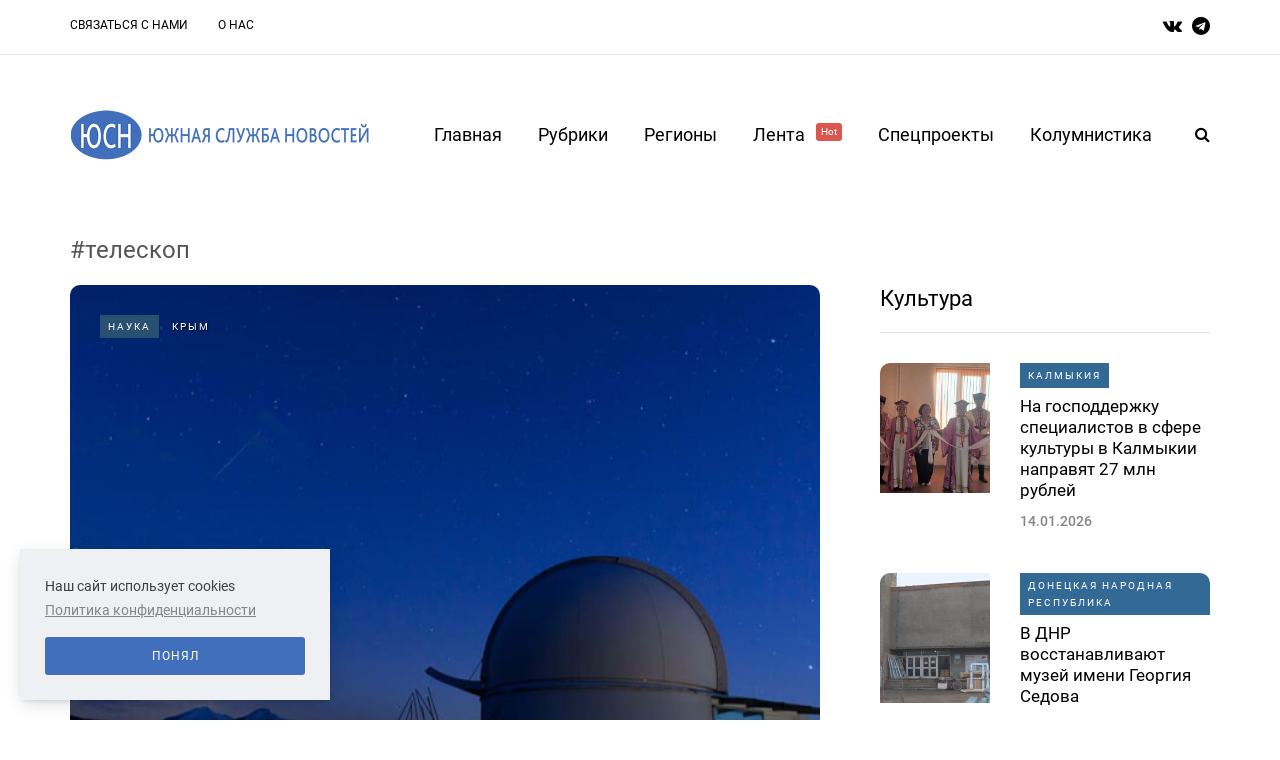

--- FILE ---
content_type: text/html; charset=UTF-8
request_url: https://yugsn.ru/tag/%D1%82%D0%B5%D0%BB%D0%B5%D1%81%D0%BA%D0%BE%D0%BF
body_size: 9415
content:
<!DOCTYPE html>
<html lang="ru">
        <head>
    <meta name="viewport" content="width=device-width, initial-scale=1.0"/>
    <meta charset="UTF-8"/>

    
    <meta property="og:type" content="article"/>
    <meta property="og:title" content="телескоп | Южная Служба Новостей" />
    <meta property="og:description" content="" />
    <meta name="csrf-token" content="KN4fw7LEkhMzOKo3p3uzDGMSIv5aOTGQHDLUkCfy">


    <title>телескоп | Южная Служба Новостей</title>
    <link rel="stylesheet" type="text/css" href="/css/app.css" media="all"/>
    <link rel="icon" type="image/png" href="/favicon.png" />
    <!-- Yandex.Metrika counter -->
    <script type="text/javascript" >
        (function(m,e,t,r,i,k,a){m[i]=m[i]||function(){(m[i].a=m[i].a||[]).push(arguments)};
            m[i].l=1*new Date();
            for (var j = 0; j < document.scripts.length; j++) {if (document.scripts[j].src === r) { return; }}
            k=e.createElement(t),a=e.getElementsByTagName(t)[0],k.async=1,k.src=r,a.parentNode.insertBefore(k,a)})
        (window, document, "script", "https://mc.yandex.ru/metrika/tag.js", "ym");

        ym(37634760, "init", {
            clickmap:true,
            trackLinks:true,
            accurateTrackBounce:true
        });
    </script>
    <noscript><div><img src="https://mc.yandex.ru/watch/37634760" style="position:absolute; left:-9999px;" alt="" /></div></noscript>
    <!-- /Yandex.Metrika counter -->
</head>

<body
    class="home blog blog-post-transparent-header-disable blog-small-page-width blog-enable-images-animations blog-enable-sticky-sidebar blog-enable-sticky-header blog-style-corners-rounded">

<div class="header-menu-bg menu_white header-menu-uppercase" role="navigation">
    <div class="header-menu">
        <div class="container">
            <div class="row">
                <div class="col-md-10">
                    <div class="menu-top-menu-container-toggle" aria-label="Toggle menu"></div>
                    <div class="menu-top-menu-container">
                        <ul id="menu-top-menu-1" class="links">
                                                            <li class="menu-item menu-item-type-post_type menu-item-object-page">
                                    <a href="https://yugsn.ru/contacts">Связаться с нами</a>
                                </li>
                                                            <li class="menu-item menu-item-type-post_type menu-item-object-page">
                                    <a href="https://yugsn.ru/about">О нас</a>
                                </li>
                                                    </ul>
                    </div>
                </div>
                <div class="right-socials header-right col-md-2">
                    <div class="social-icons-wrapper">
                        <a href="https://vk.com/yugsn" target="_blank" class="a-vk">
                            <i class="fa fa-vk"></i>
                        </a>
                        <a href="https://t.me/yugsn" target="_blank" class="a-telegram">
                            <i class="fa fa-telegram"></i>
                        </a>
                    </div>
                </div>
            </div>
        </div>
    </div>
</div>
<header class="main-header clearfix sticky-header">
    <div class="container">
        <div class="row">
            <div class="col-md-12">
                <div class="header-left">
                    <div class="mainmenu-mobile-toggle" aria-label="Toggle menu">
                        <i class="fa fa-bars" aria-hidden="true"></i>
                    </div>
                    <div class="logo">
                        <a class="logo-link" href="/">
                            <img srcset="/img/logo_2x.png 2x" src="/img/logo.png" alt="южная служба новостей лого"
                                 class="regular-logo">
                        </a>
                    </div>
                </div>
                <div class="header-center">
                    <div class="mainmenu mainmenu-none mainmenu-regularfont mainmenu-noarrow clearfix"
                         role="navigation">
                        <div id="navbar" class="navbar navbar-default clearfix mgt-mega-menu">
                            <div class="navbar-inner">
                                <div class="container">
                                    <div class="navbar-toggle btn btn-grey" data-toggle="collapse"
                                         data-target=".collapse">
                                        Меню
                                    </div>
                                    <div class="navbar-center-wrapper">
                                        <div class="navbar-collapse collapse">
                                            <ul id="menu-main-menu-2" class="nav">
                                                <li class="menu-item menu-item-type-custom menu-item-object-custom current-menu-item current_page_item menu-item-home current-menu-ancestor menu-item-has-children">
                                                    <a href="/">Главная</a>
                                                </li>
                                                <li class="menu-item menu-item-type-custom menu-item-object-custom menu-item-has-children mgt-menu-fullwidth-inside">
                                                    <a href="#">Рубрики</a>
                                                    <ul class="sub-menu">
                                                                                                                    <li id="mgt-menu-item-443"
                                                                class="menu-item menu-item-type-custom menu-item-object-custom">
                                                                <a href="https://yugsn.ru/politika">
                                                                    Политика
                                                                </a>
                                                            </li>
                                                                                                                    <li id="mgt-menu-item-443"
                                                                class="menu-item menu-item-type-custom menu-item-object-custom">
                                                                <a href="https://yugsn.ru/kolumnistika">
                                                                    Колумнистика
                                                                </a>
                                                            </li>
                                                                                                                    <li id="mgt-menu-item-443"
                                                                class="menu-item menu-item-type-custom menu-item-object-custom">
                                                                <a href="https://yugsn.ru/vlast">
                                                                    Власть
                                                                </a>
                                                            </li>
                                                                                                                    <li id="mgt-menu-item-443"
                                                                class="menu-item menu-item-type-custom menu-item-object-custom">
                                                                <a href="https://yugsn.ru/ekonomika">
                                                                    Экономика
                                                                </a>
                                                            </li>
                                                                                                                    <li id="mgt-menu-item-443"
                                                                class="menu-item menu-item-type-custom menu-item-object-custom">
                                                                <a href="https://yugsn.ru/kriminal">
                                                                    Криминал
                                                                </a>
                                                            </li>
                                                                                                                    <li id="mgt-menu-item-443"
                                                                class="menu-item menu-item-type-custom menu-item-object-custom">
                                                                <a href="https://yugsn.ru/obshhestvo">
                                                                    Общество
                                                                </a>
                                                            </li>
                                                                                                                    <li id="mgt-menu-item-443"
                                                                class="menu-item menu-item-type-custom menu-item-object-custom">
                                                                <a href="https://yugsn.ru/kultura">
                                                                    Культура
                                                                </a>
                                                            </li>
                                                                                                                    <li id="mgt-menu-item-443"
                                                                class="menu-item menu-item-type-custom menu-item-object-custom">
                                                                <a href="https://yugsn.ru/sport">
                                                                    Спорт
                                                                </a>
                                                            </li>
                                                                                                                    <li id="mgt-menu-item-443"
                                                                class="menu-item menu-item-type-custom menu-item-object-custom">
                                                                <a href="https://yugsn.ru/nauka">
                                                                    Наука
                                                                </a>
                                                            </li>
                                                                                                                    <li id="mgt-menu-item-443"
                                                                class="menu-item menu-item-type-custom menu-item-object-custom">
                                                                <a href="https://yugsn.ru/proissestvie">
                                                                    Происшествие
                                                                </a>
                                                            </li>
                                                                                                            </ul>
                                                </li>
                                                <li class="menu-item menu-item-type-custom menu-item-object-custom menu-item-has-children mgt-menu-fullwidth-inside">
                                                    <a href="#">Регионы</a>
                                                    <ul class="sub-menu">
                                                                                                                    <li id="mgt-menu-item-443"
                                                                class="menu-item menu-item-type-custom menu-item-object-custom menu-item-has-children">
                                                                <a href="#">СКФО</a>
                                                                <ul class="sub-menu  level-1">
                                                                                                                                            <li id="mgt-menu-item-536"
                                                                            class="menu-item menu-item-type-custom menu-item-object-custom">
                                                                            <a href="https://dagestan.yugsn.ru">Дагестан</a>
                                                                        </li>
                                                                                                                                            <li id="mgt-menu-item-536"
                                                                            class="menu-item menu-item-type-custom menu-item-object-custom">
                                                                            <a href="https://ingushetia.yugsn.ru">Ингушетия</a>
                                                                        </li>
                                                                                                                                            <li id="mgt-menu-item-536"
                                                                            class="menu-item menu-item-type-custom menu-item-object-custom">
                                                                            <a href="https://kbr.yugsn.ru">Кабардино-Балкария</a>
                                                                        </li>
                                                                                                                                            <li id="mgt-menu-item-536"
                                                                            class="menu-item menu-item-type-custom menu-item-object-custom">
                                                                            <a href="https://kchr.yugsn.ru">Карачаево-Черкесия</a>
                                                                        </li>
                                                                                                                                            <li id="mgt-menu-item-536"
                                                                            class="menu-item menu-item-type-custom menu-item-object-custom">
                                                                            <a href="https://osetia.yugsn.ru">Северная Осетия</a>
                                                                        </li>
                                                                                                                                            <li id="mgt-menu-item-536"
                                                                            class="menu-item menu-item-type-custom menu-item-object-custom">
                                                                            <a href="https://stavkray.yugsn.ru">Ставропольский край</a>
                                                                        </li>
                                                                                                                                            <li id="mgt-menu-item-536"
                                                                            class="menu-item menu-item-type-custom menu-item-object-custom">
                                                                            <a href="https://chechnya.yugsn.ru">Чечня</a>
                                                                        </li>
                                                                                                                                    </ul>
                                                            </li>
                                                                                                                    <li id="mgt-menu-item-443"
                                                                class="menu-item menu-item-type-custom menu-item-object-custom menu-item-has-children">
                                                                <a href="#">ЮФО</a>
                                                                <ul class="sub-menu  level-1">
                                                                                                                                            <li id="mgt-menu-item-536"
                                                                            class="menu-item menu-item-type-custom menu-item-object-custom">
                                                                            <a href="https://adg.yugsn.ru">Адыгея</a>
                                                                        </li>
                                                                                                                                            <li id="mgt-menu-item-536"
                                                                            class="menu-item menu-item-type-custom menu-item-object-custom">
                                                                            <a href="https://astrobl.yugsn.ru">Астраханская область </a>
                                                                        </li>
                                                                                                                                            <li id="mgt-menu-item-536"
                                                                            class="menu-item menu-item-type-custom menu-item-object-custom">
                                                                            <a href="https://volgobl.yugsn.ru">Волгоградская область</a>
                                                                        </li>
                                                                                                                                            <li id="mgt-menu-item-536"
                                                                            class="menu-item menu-item-type-custom menu-item-object-custom">
                                                                            <a href="https://kalmykia.yugsn.ru">Калмыкия </a>
                                                                        </li>
                                                                                                                                            <li id="mgt-menu-item-536"
                                                                            class="menu-item menu-item-type-custom menu-item-object-custom">
                                                                            <a href="https://krd.yugsn.ru">Краснодарский край</a>
                                                                        </li>
                                                                                                                                            <li id="mgt-menu-item-536"
                                                                            class="menu-item menu-item-type-custom menu-item-object-custom">
                                                                            <a href="https://crimea.yugsn.ru">Крым</a>
                                                                        </li>
                                                                                                                                            <li id="mgt-menu-item-536"
                                                                            class="menu-item menu-item-type-custom menu-item-object-custom">
                                                                            <a href="https://rnd.yugsn.ru">Ростовская область</a>
                                                                        </li>
                                                                                                                                            <li id="mgt-menu-item-536"
                                                                            class="menu-item menu-item-type-custom menu-item-object-custom">
                                                                            <a href="https://sev.yugsn.ru">Севастополь</a>
                                                                        </li>
                                                                                                                                            <li id="mgt-menu-item-536"
                                                                            class="menu-item menu-item-type-custom menu-item-object-custom">
                                                                            <a href="https://zaporogie.yugsn.ru">Запорожская область</a>
                                                                        </li>
                                                                                                                                            <li id="mgt-menu-item-536"
                                                                            class="menu-item menu-item-type-custom menu-item-object-custom">
                                                                            <a href="https://hersonhina.yugsn.ru">Херсонская область</a>
                                                                        </li>
                                                                                                                                            <li id="mgt-menu-item-536"
                                                                            class="menu-item menu-item-type-custom menu-item-object-custom">
                                                                            <a href="https://lnr.yugsn.ru">Луганская Народная Республика</a>
                                                                        </li>
                                                                                                                                            <li id="mgt-menu-item-536"
                                                                            class="menu-item menu-item-type-custom menu-item-object-custom">
                                                                            <a href="https://dnr.yugsn.ru">Донецкая Народная Республика</a>
                                                                        </li>
                                                                                                                                    </ul>
                                                            </li>
                                                                                                                    <li id="mgt-menu-item-443"
                                                                class="menu-item menu-item-type-custom menu-item-object-custom menu-item-has-children">
                                                                <a href="#">Страны</a>
                                                                <ul class="sub-menu  level-1">
                                                                                                                                            <li id="mgt-menu-item-536"
                                                                            class="menu-item menu-item-type-custom menu-item-object-custom">
                                                                            <a href="https://abkhazia.yugsn.ru">Абхазия </a>
                                                                        </li>
                                                                                                                                            <li id="mgt-menu-item-536"
                                                                            class="menu-item menu-item-type-custom menu-item-object-custom">
                                                                            <a href="https://az.yugsn.ru">Азербайджан</a>
                                                                        </li>
                                                                                                                                            <li id="mgt-menu-item-536"
                                                                            class="menu-item menu-item-type-custom menu-item-object-custom">
                                                                            <a href="https://am.yugsn.ru">Армения</a>
                                                                        </li>
                                                                                                                                            <li id="mgt-menu-item-536"
                                                                            class="menu-item menu-item-type-custom menu-item-object-custom">
                                                                            <a href="https://kz.yugsn.ru">Казахстан</a>
                                                                        </li>
                                                                                                                                            <li id="mgt-menu-item-536"
                                                                            class="menu-item menu-item-type-custom menu-item-object-custom">
                                                                            <a href="https://ua.yugsn.ru">Украина</a>
                                                                        </li>
                                                                                                                                            <li id="mgt-menu-item-536"
                                                                            class="menu-item menu-item-type-custom menu-item-object-custom">
                                                                            <a href="https://srbija.yugsn.ru">Сербия</a>
                                                                        </li>
                                                                                                                                            <li id="mgt-menu-item-536"
                                                                            class="menu-item menu-item-type-custom menu-item-object-custom">
                                                                            <a href="https://donbass.yugsn.ru">Большой Донбасс</a>
                                                                        </li>
                                                                                                                                            <li id="mgt-menu-item-536"
                                                                            class="menu-item menu-item-type-custom menu-item-object-custom">
                                                                            <a href="https://kg.yugsn.ru">Кыргызстан</a>
                                                                        </li>
                                                                                                                                            <li id="mgt-menu-item-536"
                                                                            class="menu-item menu-item-type-custom menu-item-object-custom">
                                                                            <a href="https://tver.yugsn.ru">Тверская область</a>
                                                                        </li>
                                                                                                                                    </ul>
                                                            </li>
                                                                                                            </ul>
                                                </li>
                                                <li class="menu-item menu-item-type-taxonomy menu-item-object-category">
                                                    <a href="https://yugsn.ru/news">
                                                        Лента
                                                        <sup style="background-color: #db564f">Hot</sup>
                                                    </a>
                                                </li>
                                                <li class="menu-item menu-item-type-post_type menu-item-object-page">
                                                    <a href="https://yugsn.ru/speczproektyi">Спецпроекты</a>
                                                    <ul class="sub-menu">
                                                                                                                    <li id="mgt-menu-item-443"
                                                                class="menu-item menu-item-type-custom menu-item-object-custom">
                                                                <a href="https://yugsn.ru/v-obieektive-pravdy">
                                                                    В объективе правды
                                                                </a>
                                                            </li>
                                                                                                                    <li id="mgt-menu-item-443"
                                                                class="menu-item menu-item-type-custom menu-item-object-custom">
                                                                <a href="https://yugsn.ru/voprosy-istorii">
                                                                    Вопросы истории
                                                                </a>
                                                            </li>
                                                                                                                    <li id="mgt-menu-item-443"
                                                                class="menu-item menu-item-type-custom menu-item-object-custom">
                                                                <a href="https://yugsn.ru/volonterskie-istorii">
                                                                    Волонтерские истории
                                                                </a>
                                                            </li>
                                                                                                                    <li id="mgt-menu-item-443"
                                                                class="menu-item menu-item-type-custom menu-item-object-custom">
                                                                <a href="https://yugsn.ru/ot-dona-do-savy">
                                                                    От Дона до Савы
                                                                </a>
                                                            </li>
                                                                                                                    <li id="mgt-menu-item-443"
                                                                class="menu-item menu-item-type-custom menu-item-object-custom">
                                                                <a href="https://yugsn.ru/rostovskie-nacional-predateli">
                                                                    Ростовские национал-предатели
                                                                </a>
                                                            </li>
                                                                                                                    <li id="mgt-menu-item-443"
                                                                class="menu-item menu-item-type-custom menu-item-object-custom">
                                                                <a href="https://yugsn.ru/letopis-pobedy">
                                                                    Летопись Победы
                                                                </a>
                                                            </li>
                                                                                                                    <li id="mgt-menu-item-443"
                                                                class="menu-item menu-item-type-custom menu-item-object-custom">
                                                                <a href="https://yugsn.ru/druzba-proverennaia-vremenem-avtorskaia-kolonka-ami-maulani">
                                                                    Россия — Индонезия. Дружба, проверенная временем
                                                                </a>
                                                            </li>
                                                                                                                    <li id="mgt-menu-item-443"
                                                                class="menu-item menu-item-type-custom menu-item-object-custom">
                                                                <a href="https://yugsn.ru/istorii-i-sudby-legendarnyx-rossiiskix-diplomatov">
                                                                    Истории и судьбы легендарных дипломатов
                                                                </a>
                                                            </li>
                                                                                                                    <li id="mgt-menu-item-443"
                                                                class="menu-item menu-item-type-custom menu-item-object-custom">
                                                                <a href="https://yugsn.ru/liudi-iuga">
                                                                    Люди юга
                                                                </a>
                                                            </li>
                                                                                                                    <li id="mgt-menu-item-443"
                                                                class="menu-item menu-item-type-custom menu-item-object-custom">
                                                                <a href="https://yugsn.ru/kavkaz-i-aziia-v-epoxu-novogo-miroporiadka">
                                                                    Кавказ и Азия в эпоху нового миропорядка
                                                                </a>
                                                            </li>
                                                                                                                    <li id="mgt-menu-item-443"
                                                                class="menu-item menu-item-type-custom menu-item-object-custom">
                                                                <a href="https://yugsn.ru/uroki-istorii-orientiry-dlia-budushhego">
                                                                    Уроки истории – ориентиры для будущего
                                                                </a>
                                                            </li>
                                                                                                                    <li id="mgt-menu-item-443"
                                                                class="menu-item menu-item-type-custom menu-item-object-custom">
                                                                <a href="https://yugsn.ru/ne-prosto-tak-nko-meniaiushhie-zizn">
                                                                    Не просто так: НКО, меняющие жизнь
                                                                </a>
                                                            </li>
                                                                                                            </ul>
                                                </li>
                                                <li id="mgt-menu-item-325"
                                                    class="menu-item menu-item-type-post_type menu-item-object-page">
                                                    <a href="https://yugsn.ru/kolumnistika">Колумнистика</a>
                                                </li>
                                            </ul>
                                        </div>
                                    </div>
                                </div>
                            </div>
                        </div>
                    </div>
                </div>
                <div class="header-right">
                    <div class="search-toggle-wrapper search-header">
                        <form method="GET" role="search" class="searchform" action="https://yugsn.ru/search">
                            <input type="search" class="field" id="search" name="query"
                                   placeholder="Введите запрос здесь">
                            <input type="submit" class="submit btn" value="Найти">
                        </form>
                        <a class="search-toggle-btn" aria-label="Search toggle">
                            <i class="fa fa-search" aria-hidden="true"></i>
                        </a>
                    </div>
                </div>
            </div>
        </div>
    </div>
</header>

    <div class="container container-page-item-title aos-init aos-animate" data-aos="fade-up">
        <div class="row">
            <div class="row">
                <div class="page-item-title-search">
                    <div class="saxon-post-single saxon-post aos-init aos-animate" data-aos="fade-up">
                        <div class="saxon-post-details" style="text-align: left">
                            <h1 class="post-title" style="color: #555; margin: 10px 0">
                                #телескоп
                            </h1>
                        </div>
                    </div>
                </div>
            </div>
        </div>
    </div>
    <div class="container page-container">
    <div class="row">
        <div class="col-md-8">
                            <div class="blog-posts-list blog-layout-mixed-large-grid saxon-blog-col-mixed-2" id="content"
                     role="main">
                                                                        <div class="blog-post saxon-block saxon-mixed-large-grid-post aos-init aos-animate"
                                 data-aos="fade-up">
                                <article
                                    class="post id-52013 type-post status-publish format-standard has-post-thumbnail hentry">
                                    <div
                                        class="saxon-grid-post saxon-grid-large-post saxon-post format- aos-init aos-animate"
                                        data-aos="fade-up">
                                        <div class="saxon-post-image-wrapper">
                                            <a href="https://yugsn.ru/ucenye-v-krymu-otkryli-bolee-750-asteroidov-s-pomoshhiu-ulucsennogo-sovetskogo-teleskopa">
                                                <div class="saxon-post-image"
                                                     style="background-image: url(https://yugsn.ru//articles/46721/conversions/d6d347a054ded7fd9c3314b554402ee83dadefd8-thumb-normal-big.jpg);">
                                                </div>
                                            </a>
                                            <div class="post-categories">
                                                                                                    <a href="https://yugsn.ru/nauka" class="mark category">
                                                        Наука
                                                    </a>
                                                                                                <a href="https://crimea.yugsn.ru" class="mark region">
                                                    Крым
                                                </a>
                                            </div>
                                        </div>
                                        <div class="saxon-post-details">
                                            <h3 class="post-title">
                                                <a href="https://yugsn.ru/ucenye-v-krymu-otkryli-bolee-750-asteroidov-s-pomoshhiu-ulucsennogo-sovetskogo-teleskopa">
                                                    Ученые в Крыму открыли более 750 астероидов с помощью улучшенного советского телескопа
                                                </a>
                                            </h3>
                                            <div class="post-date">
                                                31.10.2024
                                            </div>
                                        </div>
                                        <div class="post-excerpt">
                                            Ученые в Крыму обнаружили свыше 750 астероидов с помощью самостоятельно усовершенствованного советского телескопа. Для 42 из них астрофизики уже получили приоритет в определении орбит, что предоставит им возможность присвоить этим небесным телам имена, сообщил ТАСС научный...
                                        </div>
                                    </div>
                                </article>
                            </div>
                                                                                                <div class="blog-post saxon-block saxon-mixed-large-grid-post aos-init aos-animate"
                                 data-aos="fade-up">
                                <article
                                    class="post type-post status-publish format-standard has-post-thumbnail hentry">
                                    <div
                                        class="saxon-grid-post saxon-grid-large-post saxon-post format- aos-init aos-animate"
                                        data-aos="fade-up">
                                        <div class="saxon-post-image-wrapper">
                                            <a href="https://yugsn.ru/obnovlennoe-zerkalo-krupnejshego-v-evrazii-teleskopa-dostavili-v-arxyiz">
                                                <div class="saxon-post-image"
                                                     style="background-image: url(https://yugsn.ru//articles/10565/conversions/11_13348_lmky7b-thumb-normal.jpg);">
                                                </div>
                                            </a>
                                            <div class="post-categories">
                                                                                                    <a href="https://yugsn.ru/nauka" class="mark region">
                                                        Наука
                                                    </a>
                                                                                            </div>
                                        </div>
                                        <div class="saxon-post-details">
                                            <h3 class="post-title">
                                                <a href="https://yugsn.ru/obnovlennoe-zerkalo-krupnejshego-v-evrazii-teleskopa-dostavili-v-arxyiz">
                                                    Обновленное зеркало крупнейшего в Евразии телескопа доставили в Архыз
                                                </a>
                                            </h3>
                                            <div class="post-date">
                                                15.01.2023
                                            </div>
                                        </div>
                                        <div class="post-excerpt">
                                            Обновленные резервное зеркало телескопа БТА было доставлено в Специальную астрофизическую обсерваторию (САО) РАН в Карачаево-Черкесии из Подмосковья, где с 2007 года проводились работы по его реставрации. Об этом сообщила ТАСС во вторник заведующая отделом научной информации и внешних связей САО...
                                        </div>
                                    </div>
                                </article>
                            </div>
                                                            </div>
                
                    </div>

        <div class="col-md-4 main-sidebar sidebar sidebar-right" data-aos="fade-up" role="complementary">
    <ul id="main-sidebar">
        <li id="saxon-list-posts-4" class="widget widget_saxon_list_entries">
            <h2 class="widgettitle">
                <a href="https://yugsn.ru/kultura" class="aside-title-link">
                    Культура
                </a>
            </h2>
            <ul>
                                    <li class="template-shortline id-64796">
                        <div class="saxon-shortline-post saxon-post" data-aos="fade-up">
                            <div class="saxon-post-image-wrapper">
                                <a href="#">
                                    <div class="saxon-post-image"
                                         style="background-image: url(https://yugsn.ru//articles/59753/b25d70872e6f66d81c8bb5664ae66f8a4f30a20d.jpg);">
                                    </div>
                                </a>
                            </div>
                            <div class="saxon-post-details">
                                                                    <div class="post-categories">
                                        <a href="https://kalmykia.yugsn.ru" class="mark region">
                                            Калмыкия 
                                        </a>
                                    </div>
                                                                <h3 class="post-title">
                                    <a href="https://yugsn.ru/na-gospodderzku-specialistov-v-sfere-kultury-v-kalmykii-napraviat-27-mln-rublei">
                                        На господдержку специалистов в сфере культуры в Калмыкии направят 27 млн рублей
                                    </a>
                                </h3>
                                <div class="post-date">
                                    14.01.2026
                                </div>
                            </div>
                        </div>
                    </li>
                                    <li class="template-shortline id-64783">
                        <div class="saxon-shortline-post saxon-post" data-aos="fade-up">
                            <div class="saxon-post-image-wrapper">
                                <a href="#">
                                    <div class="saxon-post-image"
                                         style="background-image: url(https://yugsn.ru//articles/59740/88e88da325b26b401e0416f702ab2486b067c228.jpg);">
                                    </div>
                                </a>
                            </div>
                            <div class="saxon-post-details">
                                                                    <div class="post-categories">
                                        <a href="https://dnr.yugsn.ru" class="mark region">
                                            Донецкая Народная Республика
                                        </a>
                                    </div>
                                                                <h3 class="post-title">
                                    <a href="https://yugsn.ru/v-dnr-vosstanavlivaiut-muzei-imeni-georgiia-sedova">
                                        В ДНР восстанавливают музей имени Георгия Седова
                                    </a>
                                </h3>
                                <div class="post-date">
                                    14.01.2026
                                </div>
                            </div>
                        </div>
                    </li>
                                    <li class="template-shortline id-64742">
                        <div class="saxon-shortline-post saxon-post" data-aos="fade-up">
                            <div class="saxon-post-image-wrapper">
                                <a href="#">
                                    <div class="saxon-post-image"
                                         style="background-image: url(https://yugsn.ru//articles/59697/84caf87b6529dac973aec75a251a669c5fea4668.jpg);">
                                    </div>
                                </a>
                            </div>
                            <div class="saxon-post-details">
                                                                    <div class="post-categories">
                                        <a href="https://lnr.yugsn.ru" class="mark region">
                                            Луганская Народная Республика
                                        </a>
                                    </div>
                                                                <h3 class="post-title">
                                    <a href="https://yugsn.ru/v-luganskom-dvorce-kultury-imeni-lenina-poiavilos-novoe-oborudovanie">
                                        В луганском дворце культуры имени Ленина появилось новое оборудование
                                    </a>
                                </h3>
                                <div class="post-date">
                                    13.01.2026
                                </div>
                            </div>
                        </div>
                    </li>
                                    <li class="template-shortline id-64508">
                        <div class="saxon-shortline-post saxon-post" data-aos="fade-up">
                            <div class="saxon-post-image-wrapper">
                                <a href="#">
                                    <div class="saxon-post-image"
                                         style="background-image: url(https://yugsn.ru//articles/59463/7b7d3e1caa66f84ab4ff4a2ab9fe371ce282c9c0.jpg);">
                                    </div>
                                </a>
                            </div>
                            <div class="saxon-post-details">
                                                                    <div class="post-categories">
                                        <a href="https://dnr.yugsn.ru" class="mark region">
                                            Донецкая Народная Республика
                                        </a>
                                    </div>
                                                                <h3 class="post-title">
                                    <a href="https://yugsn.ru/v-mariupole-torzestvenno-otkrylsia-vosstanovlennyi-russkii-dramaticeskii-teatr">
                                        В Мариуполе торжественно открылся восстановленный русский драматический театр
                                    </a>
                                </h3>
                                <div class="post-date">
                                    29.12.2025
                                </div>
                            </div>
                        </div>
                    </li>
                                    <li class="template-shortline id-64466">
                        <div class="saxon-shortline-post saxon-post" data-aos="fade-up">
                            <div class="saxon-post-image-wrapper">
                                <a href="#">
                                    <div class="saxon-post-image"
                                         style="background-image: url(https://yugsn.ru//articles/59419/44b3cf1239c8698e3b6c2d59d1f48d18b06690c8.jpg);">
                                    </div>
                                </a>
                            </div>
                            <div class="saxon-post-details">
                                                                    <div class="post-categories">
                                        <a href="https://rnd.yugsn.ru" class="mark region">
                                            Ростовская область
                                        </a>
                                    </div>
                                                                <h3 class="post-title">
                                    <a href="https://yugsn.ru/bolsoi-novogodnii-prazdnik-prosel-na-dinamo">
                                        Большой новогодний праздник прошел на «Динамо»
                                    </a>
                                </h3>
                                <div class="post-date">
                                    26.12.2025
                                </div>
                            </div>
                        </div>
                    </li>
                            </ul>
        </li>
        <li>
            <div class="col-md-12 saxon-block-button" data-aos="fade-up">
                <a href="https://yugsn.ru/kultura" class="btn btn-grey btn-load-more">
                    Смотреть еще
                </a>
            </div>
        </li>
        
        
        <li id="saxon-list-posts-2" class="widget widget_saxon_list_entries">
            <h2 class="widgettitle">Популярное</h2>
            <ul>
                                    <li class="template-postsmasonry1-2">
                        <div class="saxon-postsmasonry1-post saxon-postsmasonry1_2-post saxon-post" data-aos="fade-up">
                            <div class="saxon-post-image-wrapper">
                                <a href="https://yugsn.ru/donbass-posle-fasistskoi-okkupacii-vosstanavlivali-250-tysiac-zenshhin">
                                    <div class="saxon-post-image"
                                         style="background-image: url(https://yugsn.ru//articles/25855/conversions/2c09dac077d0ed25de35e3a5f750bd2ae7b3e2bf-thumb-small-horizon.jpg);">
                                    </div>
                                </a>
                                <div class="post-categories">
                                                                            <a href="https://donbass.yugsn.ru" class="mark region">
                                            Большой Донбасс
                                        </a>
                                                                                                                <a href="https://yugsn.ru/voprosy-istorii" class="mark category">
                                            Вопросы истории
                                        </a>
                                                                    </div>
                            </div>
                            <div class="saxon-post-details">
                                <h3 class="post-title">
                                    <a href="https://yugsn.ru/donbass-posle-fasistskoi-okkupacii-vosstanavlivali-250-tysiac-zenshhin">
                                        Донбасс после фашистской оккупации восстанавливали 250 тысяч женщин
                                    </a>
                                </h3>
                                <div class="post-date">
                                    04.11.2022
                                </div>
                            </div>
                        </div>
                    </li>
                                    <li class="template-postsmasonry1-2">
                        <div class="saxon-postsmasonry1-post saxon-postsmasonry1_2-post saxon-post" data-aos="fade-up">
                            <div class="saxon-post-image-wrapper">
                                <a href="https://yugsn.ru/deti-iz-novyx-regionov-rossii-i-inostrannye-gosti-sobralis-v-stolice-donskogo-regiona-na-golose-mira">
                                    <div class="saxon-post-image"
                                         style="background-image: url(https://yugsn.ru//articles/58306/256a9278a583dbe4ce0dee15ab68464ee0ef291e.jpg);">
                                    </div>
                                </a>
                                <div class="post-categories">
                                                                            <a href="https://rnd.yugsn.ru" class="mark region">
                                            Ростовская область
                                        </a>
                                                                                                                <a href="https://yugsn.ru/obshhestvo" class="mark category">
                                            Общество
                                        </a>
                                                                    </div>
                            </div>
                            <div class="saxon-post-details">
                                <h3 class="post-title">
                                    <a href="https://yugsn.ru/deti-iz-novyx-regionov-rossii-i-inostrannye-gosti-sobralis-v-stolice-donskogo-regiona-na-golose-mira">
                                        Дети из новых регионов России и иностранные гости собрались в столице донского региона на «Голосе мира»
                                    </a>
                                </h3>
                                <div class="post-date">
                                    20.11.2025
                                </div>
                            </div>
                        </div>
                    </li>
                                    <li class="template-postsmasonry1-2">
                        <div class="saxon-postsmasonry1-post saxon-postsmasonry1_2-post saxon-post" data-aos="fade-up">
                            <div class="saxon-post-image-wrapper">
                                <a href="https://yugsn.ru/tri-yubilejnyie-marki-budushhego-gosudarstva-na-balkanax">
                                    <div class="saxon-post-image"
                                         style="background-image: url(https://yugsn.ru//articles/17500/conversions/xz1p20-thumb-small-horizon.jpg);">
                                    </div>
                                </a>
                                <div class="post-categories">
                                                                                                                <a href="https://yugsn.ru/kolumnistika" class="mark category">
                                            Колумнистика
                                        </a>
                                                                    </div>
                            </div>
                            <div class="saxon-post-details">
                                <h3 class="post-title">
                                    <a href="https://yugsn.ru/tri-yubilejnyie-marki-budushhego-gosudarstva-na-balkanax">
                                        Три юбилейные марки будущего государства на Балканах
                                    </a>
                                </h3>
                                <div class="post-date">
                                    15.01.2023
                                </div>
                            </div>
                        </div>
                    </li>
                                    <li class="template-postsmasonry1-2">
                        <div class="saxon-postsmasonry1-post saxon-postsmasonry1_2-post saxon-post" data-aos="fade-up">
                            <div class="saxon-post-image-wrapper">
                                <a href="https://yugsn.ru/bog-podast-russkie-rokery-zaukraincy-vynuzdeny-kormitsia-v-rossii">
                                    <div class="saxon-post-image"
                                         style="background-image: url(https://yugsn.ru//articles/28211/conversions/1e28be828a1cc3532573ced48fa9259feb7fa609-thumb-small-horizon.jpg);">
                                    </div>
                                </a>
                                <div class="post-categories">
                                                                            <a href="https://ua.yugsn.ru" class="mark region">
                                            Украина
                                        </a>
                                                                                                                <a href="https://yugsn.ru/politika" class="mark category">
                                            Политика
                                        </a>
                                                                            <a href="https://yugsn.ru/obshhestvo" class="mark category">
                                            Общество
                                        </a>
                                                                    </div>
                            </div>
                            <div class="saxon-post-details">
                                <h3 class="post-title">
                                    <a href="https://yugsn.ru/bog-podast-russkie-rokery-zaukraincy-vynuzdeny-kormitsia-v-rossii">
                                        Бог подаст: Русские рокеры-«заукраинцы» вынуждены кормиться в России
                                    </a>
                                </h3>
                                <div class="post-date">
                                    23.03.2023
                                </div>
                            </div>
                        </div>
                    </li>
                                    <li class="template-postsmasonry1-2">
                        <div class="saxon-postsmasonry1-post saxon-postsmasonry1_2-post saxon-post" data-aos="fade-up">
                            <div class="saxon-post-image-wrapper">
                                <a href="https://yugsn.ru/germanskii-prezident-vernulsia-na-mesto-prestupleniia-svoix-otcov-i-dedov">
                                    <div class="saxon-post-image"
                                         style="background-image: url(https://yugsn.ru//articles/25875/conversions/54f2fb7dec4a1e14a7bab85bc713d47e53b15651-thumb-small-horizon.jpg);">
                                    </div>
                                </a>
                                <div class="post-categories">
                                                                            <a href="https://ua.yugsn.ru" class="mark region">
                                            Украина
                                        </a>
                                                                                                                <a href="https://yugsn.ru/voprosy-istorii" class="mark category">
                                            Вопросы истории
                                        </a>
                                                                    </div>
                            </div>
                            <div class="saxon-post-details">
                                <h3 class="post-title">
                                    <a href="https://yugsn.ru/germanskii-prezident-vernulsia-na-mesto-prestupleniia-svoix-otcov-i-dedov">
                                        Германский президент вернулся на место преступления своих отцов и дедов
                                    </a>
                                </h3>
                                <div class="post-date">
                                    02.02.2023
                                </div>
                            </div>
                        </div>
                    </li>
                            </ul>
        </li>
    </ul>
</div>
    </div>
</div>

<!--footer-->
<div class="footer-sidebar-2-wrapper footer-white">
    <div class="footer-sidebar-2 sidebar container footer-sidebar-2-container">
        <div class="footer-info">
            <div class="row">
                <div class="site-info col-md-12">
                    Сетевое издание "Южная служба новостей" зарегистрировано Федеральной службой по надзору в сфере
                    связи,
                    информационных технологий и массовых коммуникаций (Роскомнадзор) 05.03. 2018 года.
                    Свидетельство о регистрации ЭЛ № ФС77-72411
                </div>
            </div>
            <div class="last-row">
                <div class="last-row__item last-row__menu">
                    <ul id="menu-top-menu-1" class="links bottom-menu">
                                                <li class="menu-item menu-item-type-post_type menu-item-object-page">
                            <a href="https://yugsn.ru/contacts">Связаться с нами</a>
                        </li>
                                                <li class="menu-item menu-item-type-post_type menu-item-object-page">
                            <a href="https://yugsn.ru/about">О нас</a>
                        </li>
                                            </ul>
                </div>
                <div class="last-row__item last-row__social">
                    <div class="social-icons-wrapper">
                        <a href="https://vk.com/yugsn" target="_blank" class="a-vk"><i class="fa fa-vk"></i></a>
                        <a href="https://t.me/yugsn" target="_blank" class="a-telegram"><i class="fa fa-telegram"></i></a>
                    </div>
                </div>
            </div>
        </div>
    </div>
</div>
<a class="scroll-to-top btn alt" aria-label="Scroll to top" href="#top"></a>
<div class="footer-wrapper"></div>
<script type="text/javascript" src="/js/app.js"></script>
<div id="catapult-cookie-bar">
    <span class="ctcc-left-side">
        Наш сайт использует cookies
        <a class="ctcc-more-info-link" tabindex=0 target="_blank" href="#">
            Политика конфиденциальности
        </a>
    </span>
    <span class="ctcc-right-side">
        <button id="catapultCookie" tabindex=0 onclick="catapultAcceptCookies();">Понял</button>
    </span>
</div>
</body>
</html>
